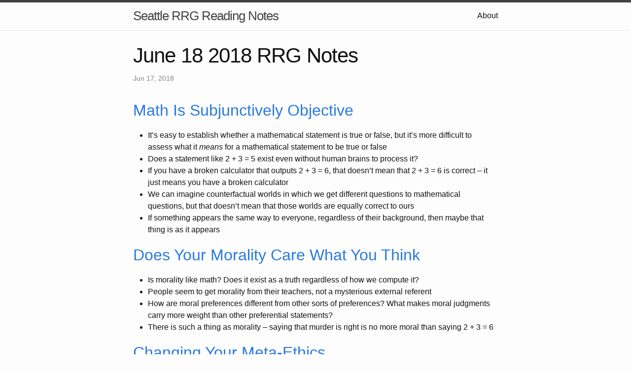

--- FILE ---
content_type: text/html; charset=utf-8
request_url: https://palegreendot.net/rrg_notes/2018/06/17/rrg-reading-notes.html
body_size: 5939
content:
<!DOCTYPE html>
<html lang="en"><head>
  <meta charset="utf-8">
  <meta http-equiv="X-UA-Compatible" content="IE=edge">
  <meta name="viewport" content="width=device-width, initial-scale=1"><!-- Begin Jekyll SEO tag v2.5.0 -->
<title>June 18 2018 RRG Notes | Seattle RRG Reading Notes</title>
<meta name="generator" content="Jekyll v3.7.4" />
<meta property="og:title" content="June 18 2018 RRG Notes" />
<meta property="og:locale" content="en_US" />
<meta name="description" content="Math Is Subjunctively Objective" />
<meta property="og:description" content="Math Is Subjunctively Objective" />
<link rel="canonical" href="https://palegreendot.net/rrg_notes/2018/06/17/rrg-reading-notes.html" />
<meta property="og:url" content="https://palegreendot.net/rrg_notes/2018/06/17/rrg-reading-notes.html" />
<meta property="og:site_name" content="Seattle RRG Reading Notes" />
<meta property="og:type" content="article" />
<meta property="article:published_time" content="2018-06-17T23:00:00+00:00" />
<script type="application/ld+json">
{"mainEntityOfPage":{"@type":"WebPage","@id":"https://palegreendot.net/rrg_notes/2018/06/17/rrg-reading-notes.html"},"@type":"BlogPosting","url":"https://palegreendot.net/rrg_notes/2018/06/17/rrg-reading-notes.html","dateModified":"2018-06-17T23:00:00+00:00","datePublished":"2018-06-17T23:00:00+00:00","headline":"June 18 2018 RRG Notes","description":"Math Is Subjunctively Objective","@context":"http://schema.org"}</script>
<!-- End Jekyll SEO tag -->
<link rel="stylesheet" href="/assets/main.css"><link type="application/atom+xml" rel="alternate" href="https://palegreendot.net/feed.xml" title="Seattle RRG Reading Notes" /></head>
<body><header class="site-header" role="banner">

  <div class="wrapper"><a class="site-title" rel="author" href="/">Seattle RRG Reading Notes</a><nav class="site-nav">
        <input type="checkbox" id="nav-trigger" class="nav-trigger" />
        <label for="nav-trigger">
          <span class="menu-icon">
            <svg viewBox="0 0 18 15" width="18px" height="15px">
              <path d="M18,1.484c0,0.82-0.665,1.484-1.484,1.484H1.484C0.665,2.969,0,2.304,0,1.484l0,0C0,0.665,0.665,0,1.484,0 h15.032C17.335,0,18,0.665,18,1.484L18,1.484z M18,7.516C18,8.335,17.335,9,16.516,9H1.484C0.665,9,0,8.335,0,7.516l0,0 c0-0.82,0.665-1.484,1.484-1.484h15.032C17.335,6.031,18,6.696,18,7.516L18,7.516z M18,13.516C18,14.335,17.335,15,16.516,15H1.484 C0.665,15,0,14.335,0,13.516l0,0c0-0.82,0.665-1.483,1.484-1.483h15.032C17.335,12.031,18,12.695,18,13.516L18,13.516z"/>
            </svg>
          </span>
        </label>

        <div class="trigger"><a class="page-link" href="/about/">About</a></div>
      </nav></div>
</header>
<main class="page-content" aria-label="Content">
      <div class="wrapper">
        <article class="post h-entry" itemscope itemtype="http://schema.org/BlogPosting">

  <header class="post-header">
    <h1 class="post-title p-name" itemprop="name headline">June 18 2018 RRG Notes</h1>
    <p class="post-meta">
      <time class="dt-published" datetime="2018-06-17T23:00:00+00:00" itemprop="datePublished">Jun 17, 2018
      </time></p>
  </header>

  <div class="post-content e-content" itemprop="articleBody">
    <h2 id="math-is-subjunctively-objective"><a href="https://www.greaterwrong.com/posts/WAQ3qMD4vdXheQmui/math-is-subjunctively-objective">Math Is Subjunctively Objective</a></h2>

<ul>
  <li>It’s easy to establish whether a mathematical statement is true or false, but it’s more difficult to assess what it <em>means</em> for a mathematical statement to be true or false</li>
  <li>Does a statement like 2 + 3 = 5 exist even without human brains to process it?</li>
  <li>If you have a broken calculator that outputs 2 + 3 = 6, that doesn’t mean that 2 + 3 = 6 is correct – it just means you have a broken calculator</li>
  <li>We can imagine counterfactual worlds in which we get different questions to mathematical questions, but that doesn’t mean that those worlds are equally correct to ours</li>
  <li>If something appears the same way to everyone, regardless of their background, then maybe that thing is as it appears</li>
</ul>

<h2 id="does-your-morality-care-what-you-think"><a href="https://www.greaterwrong.com/posts/GAR8gT3d9uCtr4kv8/does-your-morality-care-what-you-think">Does Your Morality Care What You Think</a></h2>

<ul>
  <li>Is morality like math? Does it exist as a truth regardless of how we compute it?</li>
  <li>People seem to get morality from their teachers, not a mysterious external referent</li>
  <li>How are moral preferences different from other sorts of preferences? What makes moral judgments carry more weight than other preferential statements?</li>
  <li>There is such a thing as morality – saying that murder is right is no more moral than saying 2 + 3 = 6</li>
</ul>

<h2 id="changing-your-meta-ethics"><a href="https://www.greaterwrong.com/posts/LhP2zGBWR5AdssrdJ/changing-your-metaethics">Changing Your Meta-Ethics</a></h2>

<ul>
  <li><em>Previously discussed on <a href="/rrg_notes/2017/05/13/rrg-reading-notes.html">May 15, 2017</a></em></li>
  <li>“Killing people is wrong” is ethics</li>
  <li>“Killing people is wrong because…” is meta-ethics</li>
  <li>There is far more agreement on ethics than on meta-ethics – people by and large agree on what is right, but have strong disagreements on why things are right</li>
  <li>Being able to change your meta-ethics is a useful skill</li>
  <li>In order to do so, it’s important to set up “lines of retreat” that allow you to change your meta-ethics without changing your ethics</li>
  <li>The most important line of retreat is to remember that <a href="https://www.greaterwrong.com/posts/K9JSM7d7bLJguMxEp/the-moral-void">you have moral agency</a>; you can choose to behave in a particular way even when it goes against your meta-ethics</li>
  <li>We can set up other lines of retreat for people with more naturalistic meta-ethics
    <ul>
      <li>Things don’t have to be mysterious in order to be beautiful
        <ul>
          <li><a href="https://www.greaterwrong.com/posts/x4dG4GhpZH2hgz59x/joy-in-the-merely-real">Joy in the Merely Real</a></li>
          <li><a href="https://www.greaterwrong.com/posts/cphoF8naigLhRf3tu/explaining-vs-explaining-away">Explaining vs. Explaining Away</a></li>
        </ul>
      </li>
      <li>Your meta-ethics don’t have to convince a hypothetical philosopher working from perfectly empty priors – <a href="https://www.greaterwrong.com/posts/PtoQdG7E8MxYJrigu/no-universally-compelling-arguments">No Universally Compelling Arguments</a></li>
      <li>There’s a difference between circular logic and meta-level reasoning; loops through the meta level can be okay
        <ul>
          <li><a href="https://www.greaterwrong.com/posts/C8nEXTcjZb9oauTCW/where-recursive-justification-hits-bottom">Where Recursive Justification Hits Bottom</a></li>
          <li><a href="https://www.greaterwrong.com/posts/TynBiYt6zg42StRbb/my-kind-of-reflection">My Kind of Reflection</a></li>
        </ul>
      </li>
      <li>We shouldn’t discount our sense of morality because it’s the result of evolution, which is an amoral process – <a href="https://www.greaterwrong.com/posts/pGvyqAQw6yqTjpKf4/the-gift-we-give-to-tomorrow">The Gift We Give To Tomorrow</a></li>
      <li>Even if morality is computed in your mind, that doesn’t make morality a <em>mere opinion</em>:
        <ul>
          <li><a href="https://www.greaterwrong.com/posts/GAR8gT3d9uCtr4kv8/does-your-morality-care-what-you-think">Does Morality Care What You Think</a></li>
          <li><a href="https://www.greaterwrong.com/posts/WAQ3qMD4vdXheQmui/math-is-subjunctively-objective">Math Is Subjunctively Objective</a></li>
          <li><a href="https://www.greaterwrong.com/posts/XhaKvQyHzeXdNnFKy/probability-is-subjectively-objective">Probability Is Subjectively Objective</a></li>
        </ul>
      </li>
      <li>Finally, if life seems meaningless you might have problems other than reductionism – <a href="https://www.greaterwrong.com/posts/XhaKvQyHzeXdNnFKy/probability-is-subjectively-objective">Existential Angst Factory</a></li>
    </ul>
  </li>
</ul>

<h2 id="setting-up-metaethics"><a href="https://www.greaterwrong.com/posts/T7tYmfD9j25uLwqYk/setting-up-metaethics">Setting Up Metaethics</a></h2>

<ul>
  <li>There are two broad camps regarding morality
    <ul>
      <li>Morality as <em>fixed given</em>
        <ul>
          <li>Morality exists regardless of whether any human perceives it</li>
          <li>Right and wrong don’t change depending on your opinion</li>
        </ul>
      </li>
      <li>Morality as <em>preference</em> – morality exists in people and nowhere else</li>
    </ul>
  </li>
  <li>Both have advantages and disadvantages
    <ul>
      <li>Fixed given
        <ul>
          <li>Seems more normal at the level of everyday conversations</li>
          <li>Underlies our intuitions about moral error and moral progress</li>
          <li>Cleanly separates “I want to do <em>X</em>” from “It is right to do <em>X</em>”</li>
          <li>Has to contend with Moore’s Open Question - if you’re arguing that morality is equivalent to something else, then you have to make the argument; it’s not self-evident that morality is equivalent to anything</li>
        </ul>
      </li>
      <li>Preference
        <ul>
          <li>More compatible with reductionism</li>
          <li>Has an easier time answering questions like, “What is morality,” and “Where does morality come from?”</li>
          <li>Struggles with the is/ought problem - if morality is something that’s a reflection of our preferences, why should we give it any kind of priority</li>
        </ul>
      </li>
    </ul>
  </li>
  <li>Ideally we want a meta-ethic that:
    <ol>
      <li>Results in “moral normality” – includes notions of “moral error”, “moral progress”, and things that you should do even though you don’t want to</li>
      <li>Fits in a naturalistic universe without exceptions to reductionism</li>
      <li>Does not oversimplify complicated moral arguments</li>
      <li>Answers paradoxes</li>
    </ol>
  </li>
</ul>

<h2 id="the-meaning-of-right"><a href="https://www.greaterwrong.com/posts/fG3g3764tSubr6xvs/the-meaning-of-right">The Meaning of Right</a></h2>

<ul>
  <li>Instead of asking yourself, “What is right?” ask yourself, “Why does my brain label some things as right?”
    <ul>
      <li>The second question isn’t the same as the first, as it is empirical rather than ethical</li>
      <li>However, knowing <em>why</em> we think some things are right can help answer whether they <em>are</em> right</li>
    </ul>
  </li>
  <li>However, in order to start this process, we must start by asking ourselves, “What is right?” and looking at the answers
    <ul>
      <li>Morality seems to run backwards in time – if an action A is moral, then B such that B -&gt; A is also moral</li>
      <li>At some point, though, we have to justify whether an action is moral without saying that it leads to another action which is moral
        <ul>
          <li>If flipping a switch will pull a child out of the path of a runaway train, you still have to justify saving the child</li>
        </ul>
      </li>
      <li>All of our moral arguments seem to end in “self-evident” truths</li>
      <li>How do you define “right” if you can’t use words like, “good”, “desirable”, “preferable”, “moral” or “should”</li>
    </ul>
  </li>
  <li>Now that we have some idea of what feels right and what doesn’t feel right, we can try to look at why we have those feelings
    <ul>
      <li>In a sense, our concept of “should” acts as an inverse to our concept of “could”
        <ul>
          <li>“Could” starts at a present point in time and runs forward</li>
          <li>“Should” starts at a future point in time and runs backward</li>
        </ul>
      </li>
      <li>It seems like both concepts are the result of the same underlying mental structures</li>
      <li>We reason about the moral properties of objects and actions in the same way that we reason about physical properties
        <ul>
          <li>This is because we already have highly developed cognitive structures for reasoning about the physical properties of objects</li>
          <li>Reusing those same structures to reason about moral properties is evolutionarily efficient</li>
        </ul>
      </li>
      <li>So is our notion of morality a result of the mind-projection fallacy?</li>
      <li>Not necessarily
        <ul>
          <li>We can talk about derived properties of objects as if they were fundamental properties, if the derived property is the result of a stable and well-defined computation</li>
          <li>For example: we can talk about “red” or “green” apples even though our perception of color is a heavily mediated process and our perception of “red” and “green” is the result of significant computations on top of the raw sense-data entering our eyes</li>
        </ul>
      </li>
      <li>If we were designing a machine to save lives, it would reason backwards from future states in which lives were saved</li>
      <li>If the backwards chain of reasoning led to an action that the machine could take right now, it would assign a positive label to that action</li>
    </ul>
  </li>
  <li>When we look at actions and decide whether they’re “moral” or not, we’re behaving much like that little machine
    <ul>
      <li>When we look at an action and label it “moral” we’re saying that action will result in a more moral world</li>
      <li>Only, in our case, we’re not <em>just</em> looking at saving lives but also:
        <ul>
          <li>Maximizing happiness</li>
          <li>Maximizing people’s freedom and autonomy</li>
          <li>Many other things</li>
        </ul>
      </li>
      <li>This is a very complex non-verbalizable function that we’re trying to maximize</li>
    </ul>
  </li>
  <li>However, just because this function is evaluated in our brain doesn’t mean that it’s an <em>opinion</em>
    <ul>
      <li>Saying “murder is right” is just as mistaken as saying 2 + 3 = 6</li>
    </ul>
  </li>
  <li>Where does this function come from?
    <ul>
      <li>Natural selection</li>
      <li>The fact that this function comes from our evolutionary heritage is not sufficient grounds to reject it</li>
      <li>Instead of rejecting our moral intuitions and attempting to build morality from an unachievable emptiness, we should take our moral intuitions as a starting point and seek to improve them</li>
      <li>There is no external source of morality outside of humanity, nor should we want there to be one</li>
    </ul>
  </li>
  <li>When attempting to persuade others that an action is moral we should assume that the other we’re persuading is fundamentally human-like – there is no argument that can push morality into a rock (or a paperclipper)</li>
  <li>Our sense of “right” and our sense of “morality” are both pointing to the same enormously complex calculation that our brains are carrying out whenever we consider whether an action is moral</li>
</ul>

  </div><a class="u-url" href="/rrg_notes/2018/06/17/rrg-reading-notes.html" hidden></a>
</article>

      </div>
    </main><footer class="site-footer h-card">
  <data class="u-url" href="/"></data>

  <div class="wrapper">

    <h2 class="footer-heading">Seattle RRG Reading Notes</h2>

    <div class="footer-col-wrapper">
      <div class="footer-col footer-col-1">
        <ul class="contact-list">
          <li class="p-name">Seattle RRG Reading Notes</li><li><a class="u-email" href="/cdn-cgi/l/email-protection#cebfbbafa0baa7ada2ab8ebfbbafa0baa7ada2abe0a0abba"><span class="__cf_email__" data-cfemail="3e4f4b5f504a575d525b7e4f4b5f504a575d525b10505b4a">[email&#160;protected]</span></a></li></ul>
      </div>

      <div class="footer-col footer-col-2"><ul class="social-media-list"><li><a href="https://github.com/palegreendot"><svg class="svg-icon"><use xlink:href="/assets/minima-social-icons.svg#github"></use></svg> <span class="username">palegreendot</span></a></li><li><a href="https://www.twitter.com/quanticle"><svg class="svg-icon"><use xlink:href="/assets/minima-social-icons.svg#twitter"></use></svg> <span class="username">quanticle</span></a></li></ul>
</div>

      <div class="footer-col footer-col-3">
        <p>This is the site for the reading notes for the Seattle Rationality Reading Group.
</p>
      </div>
    </div>

  </div>

</footer>
<script data-cfasync="false" src="/cdn-cgi/scripts/5c5dd728/cloudflare-static/email-decode.min.js"></script><script defer src="https://static.cloudflareinsights.com/beacon.min.js/vcd15cbe7772f49c399c6a5babf22c1241717689176015" integrity="sha512-ZpsOmlRQV6y907TI0dKBHq9Md29nnaEIPlkf84rnaERnq6zvWvPUqr2ft8M1aS28oN72PdrCzSjY4U6VaAw1EQ==" data-cf-beacon='{"version":"2024.11.0","token":"bf33e0007f8841a58af1712ef8413437","r":1,"server_timing":{"name":{"cfCacheStatus":true,"cfEdge":true,"cfExtPri":true,"cfL4":true,"cfOrigin":true,"cfSpeedBrain":true},"location_startswith":null}}' crossorigin="anonymous"></script>
</body>

</html>
